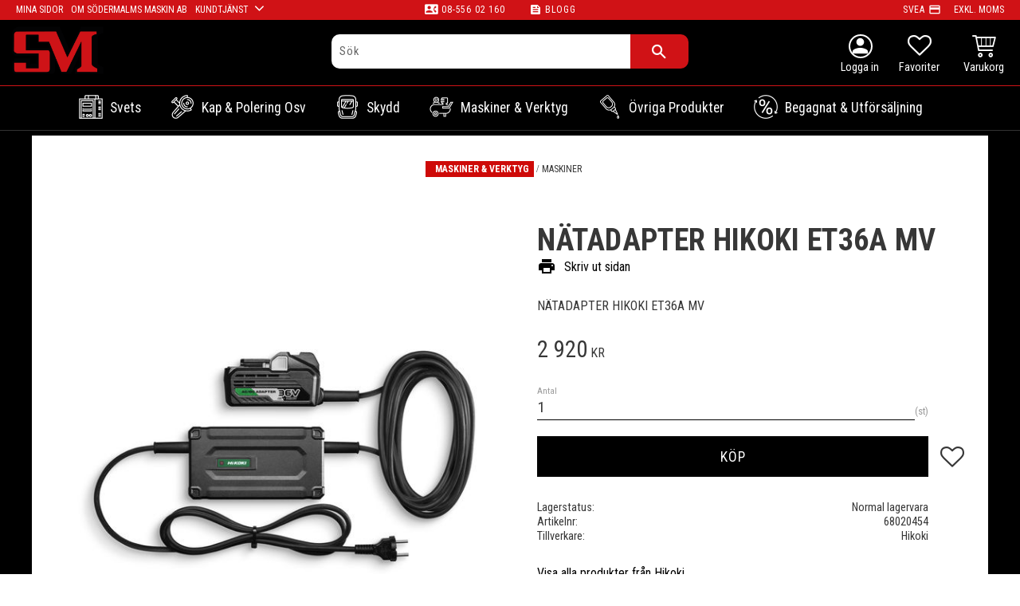

--- FILE ---
content_type: text/css
request_url: https://cdn.starwebserver.se/shops/sodermalms-maskin-ab/themes/william/css/shop-custom.min.css?_=1691585281
body_size: 10557
content:
@charset "UTF-8";.display-none{display:none!important}button,html,input,select,textarea{font-family:"Roboto Condensed",serif;font-weight:400;letter-spacing:1px}body{font-family:"Roboto Condensed",serif;font-weight:400;letter-spacing:0}.save-percent-info,.slideshow-block .caption,h1,h2,h3,h4{font-family:"Roboto Condensed",serif;font-weight:700;word-break:normal}h1,h2,h3,h4{letter-spacing:.02rem}p{margin:1.5rem 0 0 0}a{color:#000;transition:color 0.3s;text-decoration:none!important}a:hover{color:#27b538;transition:color 0.3s}.checkout-link,.product-status-checkout-link,button{border:solid 2px #000}.desktop .button:hover,.desktop .checkout-link:hover,.desktop .product-status-checkout-link:hover,.desktop button:hover,.desktop input[type=button]:hover,.desktop input[type=submit]:hover{background-color:#27b538;text-decoration:none;color:#fff;transition:background 0.4s}#customer-info-page .customer-info-form-partial{padding:0}#start-page #content{padding-left:0;padding-right:0;padding-top:0}#content{padding-top:130px}@media only screen and (min-width:980px){#content{padding-top:210px}}.price .currency{font-size:1rem}.gallery-info-link.product-info .details{margin-bottom:5px}.cart-icon:before{font-size:22px;color:#FFF}#blog-page .layout,#blog-post-page,.block,.category-description,.customer-page #main-content,.page-headline,.preview-cart-import,.product-overview,.search-results,.site-footer-content{max-width:100%;margin-left:auto;margin-right:auto}.fullscreen-image img{width:100%}.fullscreen-image p{margin:0}#home{width:85px;margin-top:7px}@media only screen and (min-width:980px){#home{width:115px;margin-top:0}}#page-container{overflow:hidden}.icon-container .favorite-active:before,.favorite-active:before{content:"\e90c";color:#d01216}.has-visible-shopping-cart #page-container:after,.has-visible-shopping-favorite-cart #page-container:after{opacity:0}.shopping-favorite-cart{border-top:solid 1.55rem #d01216}.shopping-favorite-cart .shopping-favorite-cart-header{height:56px}.shopping-favorite-cart .product-item-count .number{position:absolute;top:10px;left:20px}.shopping-favorite-cart .favorite-item-count .number{position:absolute;top:10px;left:20px}.shopping-favorite-cart .cart-content-close:after{margin-top:-15px}.four-zero-four #content{background:#000}.four-zero-four #content h1,.four-zero-four #content h2,.four-zero-four #content h3,.four-zero-four #content h4,.four-zero-four #content p,.four-zero-four #content a,.four-zero-four #content a:hover{color:#FFF}.four-zero-four h1{font-size:1.7rem;font-weight:700;color:#fff;border-bottom:solid 9px #ce0a08;max-width:400px;text-align:center;margin-left:auto;margin-right:auto;margin-bottom:20px;line-height:1.4em}.four-zero-four p{max-width:400px;text-align:center;margin:0 auto}.four-zero-four .intro-text{margin-bottom:30px}#site-header{position:fixed;top:0;left:0;bottom:auto;right:0;z-index:99999;background:#000}#site-header .site-header-wrapper{background-color:#000;padding-left:0;padding-right:0}#site-header .search-block.desktop-search{display:none;position:absolute;top:45px;left:0;right:0;max-width:100%;margin:0 auto;padding:0 0 10px 10px}@media only screen and (min-width:980px){#site-header .search-block.desktop-search{display:block}}#site-header .search-block.desktop-search .content{position:relative;padding:0;box-shadow:0;border-radius:0}#site-header .search-block.desktop-search button{position:relative;border-radius:0;padding:10px 20px;background-color:rgba(0,0,0,0)}@media only screen and (min-width:980px){#site-header .search-block.desktop-search button{background-color:#d01216;padding:10px 40px}}#site-header .search-block.desktop-search input[type=search]{position:relative;background-color:#FFF;padding:5px 15px 5px 15px;width:100%;border-radius:0}@media only screen and (min-width:980px){#site-header .search-block.desktop-search input[type=search]{padding:10px 15px}}@media only screen and (min-width:980px){#site-header .search-block.desktop-search{position:absolute;top:auto;left:0;right:0;max-width:35vw;margin:0 auto;padding-left:0;padding-bottom:0}#site-header .search-block.desktop-search .content{padding:0;border-radius:10px}#site-header .search-block.desktop-search button{border-radius:0 10px 10px 0;padding:10px 25px;border:solid 2px #d01216}#site-header .search-block.desktop-search input[type=search]{background-color:#FFF;padding:10px;width:100%;border-radius:10px 0 0 10px}}@media only screen and (min-width:980px){#site-header .slidein-objekt{display:none}}@media only screen and (max-width:979px){#site-header .search-block input[type=search],#site-header .search-block-with-expand input[type=search]{background-color:#FFF;text-align:left;padding:0 0 0 5px;font-size:1.1rem}#site-header .search-block button:after,#site-header .search-block-with-expand button:after{display:none;color:#000}#site-header input[type=search] .autocomplete-suggestions{left:auto!important;right:0;width:100%!important}#site-header .x-close{position:absolute;right:-3rem;top:0;font-size:1rem;font-weight:400;color:#fff;padding:0;line-height:0;background:#d01316;border-radius:0;height:100%;width:3rem;border:solid 1px #d01216;border-left:0;border-radius:0 10px 10px 0}#site-header .x-close:before{position:absolute;top:calc(50% - 0.725rem);left:calc(50% - 0.725rem);content:"\e61d";font-size:1.35rem;font-family:swt;speak:none;font-style:normal;font-weight:600;font-variant:normal;text-transform:none;line-height:1;-webkit-font-smoothing:antialiased;-moz-osx-font-smoothing:grayscale}#site-header .slidein-objekt{display:block;width:81vw!important;max-width:100vw!important;position:fixed;top:44px;right:10px;left:10px;height:auto;border-bottom:0;opacity:0;transform:translatex(120vw);transition:transform 0.5s,opacity 0.05s ease-in-out;padding:0;background:#FFF;z-index:999999;border:solid 1px #d01216;border-right:none;border-left:none}}@media only screen and (max-width:979px) and (min-width:980px){#site-header .slidein-objekt{display:none}}@media only screen and (max-width:979px){#site-header .slidein-objekt h3,#site-header .slidein-objekt .caption{display:none!important}}@media only screen and (max-width:979px){#site-header .slidein-objekt .content{font-size:1.5rem}}@media only screen and (max-width:979px){#site-header .slidein-objekt button{background-color:#000;padding:0 20px}#site-header .slidein-objekt button span{display:block;font-size:0}#site-header .slidein-objekt button span:after{content:"search";font-size:1.5rem;font-family:"Material Icons";font-weight:400;font-style:normal;line-height:0;letter-spacing:normal;text-transform:none;display:inline-block;white-space:nowrap;word-wrap:normal;direction:ltr;-webkit-font-feature-settings:"liga";-webkit-font-smoothing:antialiased}}@media only screen and (max-width:979px){#site-header .slidein-objekt.show-slidein-objekt{opacity:1;transition:transform 0.3s,opacity 0.3s ease-in-out;transform:translateX(0)}}#site-header .slidein-button-wrapper{display:block;position:relative;z-index:200;margin-bottom:.45rem}@media only screen and (min-width:980px){#site-header .slidein-button-wrapper{display:none}}#site-header .slidein-button-wrapper:after{content:"Sök";color:#FFF;position:absolute;top:1.95rem;right:auto;bottom:auto;left:.5rem;text-transform:none}#site-header .slidein-button-wrapper a,#site-header .slidein-button-wrapper a:hover{color:#FFF}#site-header .slidein-button-wrapper a .material-icons,#site-header .slidein-button-wrapper a:hover .material-icons{font-size:36px}#site-header .slidein-button-wrapper:hover:after{opacity:1;transition:opacity 0.3s ease-in-out}#site-header .header-item-1{width:100%;background:#d01216;flex:1 0 auto;padding:0 20px;color:#FFF;justify-content:center;height:1.55rem}@media only screen and (max-width:1023px){#site-header .header-item-1{padding-left:10px}}#site-header .header-item-1 a,#site-header .header-item-1 a:hover{text-transform:uppercase;color:#FFF;font-size:.75rem;font-weight:400}#site-header .header-item-1 .menu-block-with-flyout-menu.top-usp-menu{position:absolute;left:20px}#site-header .header-item-1 .menu-block-with-flyout-menu.top-usp-menu .menu-level-1-title{padding:0 10px 0 0}#site-header .header-item-1 .menu-block-with-flyout-menu.top-usp-menu .menu-level-1-title.menu-title-has-children:after{position:absolute;top:0;right:-10px;padding-left:0;font-size:20px}#site-header .header-item-1 .menu-block-with-flyout-menu.top-usp-menu .menu-level-2{top:23px}#site-header .header-item-1 .menu-block-with-flyout-menu.top-usp-menu .menu-level-2 a,#site-header .header-item-1 .menu-block-with-flyout-menu.top-usp-menu .menu-level-2 a:hover{background:#d01216}#site-header .header-item-1 .uspar{height:25px;margin-left:0;width:100%;display:flex}@media only screen and (min-width:1024px){#site-header .header-item-1 .uspar{margin-left:13px;width:auto}}#site-header .header-item-1 .uspar li{display:flex;margin-right:26px;margin-left:0;font-size:.75rem;letter-spacing:.05rem;text-transform:uppercase;color:#FFF;font-weight:400}@media only screen and (max-width:1023px){#site-header .header-item-1 .uspar li{margin-right:5px;padding-left:0}}#site-header .header-item-1 .uspar .fri-frakt{position:absolute;left:115px;letter-spacing:.2rem;margin-right:0;text-shadow:0 0 2px;opacity:.7}#site-header .header-item-1 .uspar .fri-frakt i.material-icons{margin-left:5px}@media only screen and (max-width:1023px){#site-header .header-item-1 .uspar li.tele{display:none}}#site-header .header-item-1 .uspar li.tele .material-icons{font-size:1.05rem}#site-header .header-item-1 .uspar li.tele a{font-size:.75rem}@media only screen and (min-width:1024px){#site-header .header-item-1 .uspar .minasidor{display:none}}#site-header .header-item-1 .uspar .svea{position:absolute;right:95px;margin-right:0}#site-header .header-item-1 .material-icons{font-family:"Material Icons";font-weight:400;font-style:normal;font-size:16px;line-height:1;letter-spacing:normal;text-transform:none;display:inline-block;white-space:nowrap;word-wrap:normal;direction:ltr;-webkit-font-feature-settings:"liga";-webkit-font-smoothing:antialiased;padding:4px;color:#FFF}#site-header .header-item-1 .vat-selector-block a{position:absolute;top:0;right:20px;padding:0}#site-header .header-item-2{position:relative;padding:8px 10px 0 15px}@media only screen and (max-width:979px){#site-header .header-region-2{transform:scale(.8) translateX(-30px)}}#site-header .header-region-2 .favorite-cart-block{z-index:50;margin:9px 10px 0 15px;color:#FFF}@media only screen and (min-width:980px){#site-header .header-region-2 .favorite-cart-block{margin:9px 10px 0 25px}}#site-header .header-region-2 .favorite-cart-block .open-off-canvas-favorites{margin-right:0;display:flex;flex-direction:column;justify-content:center;align-items:center}@media only screen and (min-width:980px){#site-header .header-region-2 .favorite-cart-block .open-off-canvas-favorites{margin-right:15px}}#site-header .header-region-2 .favorite-cart-block .open-off-canvas-favorites:after{content:" Favoriter";color:#FFF;text-transform:none}#site-header .header-region-2 .favorite-cart-block .open-off-canvas-products{display:flex;flex-direction:column;justify-content:center;align-items:center}#site-header .header-region-2 .favorite-cart-block .open-off-canvas-products:after{content:" Varukorg";color:#FFF;text-transform:none}#site-header .header-region-2 .favorite-cart-block .favorite-has-items,#site-header .header-region-2 .favorite-cart-block .product-item-count.quantity{position:absolute;opacity:1;top:-5px;right:-2px}#site-header .header-region-2 .minasidor-wrapper{display:block;margin-top:10px;z-index:50}@media only screen and (max-width:979px){#site-header .header-region-2 .minasidor-wrapper{display:none}}#site-header .header-region-2 .minasidor-wrapper:after{color:#FFF;content:"Logga in";text-transform:none}#site-header .header-region-2 .minasidor-wrapper .minasidor{position:relative;display:flex;justify-content:center;align-items:center;color:#FFF}#site-header .header-region-2 .minasidor-wrapper .minasidor .material-icons{font-family:"Material Icons";font-size:29px;color:#FFF;padding:0;position:relative;display:flex;justify-content:center;align-items:center}#site-header .header-region-2 .minasidor-wrapper .minasidor .material-icons:after{content:"";position:absolute;top:0;right:0;bottom:0;left:0;border:2px solid #FFF;height:30px;width:30px;border-radius:50px}#site-header .header-region-3{padding-top:0;margin-top:10px;border-top:solid 1px #d01216;border-bottom:solid 1px rgba(255,255,255,.2);-webkit-justify-content:flex-start;justify-content:center}@media only screen and (max-width:1299px){#site-header .header-region-3 .header-item-3{background:#d01216;height:39px}}#site-header .header-region-3 .menu-block-with-mega-dropdown-menu .menu-level-1-item{position:relative;z-index:1;margin:0 15px}#site-header .header-region-3 .menu-block-with-mega-dropdown-menu .menu-level-1-item:after{position:absolute;z-index:0;bottom:0;left:0;right:0;content:"";width:98%;height:100%;opacity:0;transform:skewX(0deg);transition:transform 0.3s;background:#0a1115;border:solid 1px #d01216;border-top:0;border-bottom:0}#site-header .header-region-3 .menu-block-with-mega-dropdown-menu .menu-level-1-item:hover:after{opacity:1;transform:skewX(-30deg);transition:transform 0.3s;left:-32px;width:calc(100% + 28px)}#site-header .header-region-3 .menu-level-3-item{padding:10px 0 5px 10px;background:#0a1115;margin-right:20px}#site-header .header-region-3 .menu-level-3-item a{text-transform:uppercase}#site-header .header-region-3 .menu-level-3-item a:hover{text-decoration:underline!important}#site-header .header-region-3 .menu-block-with-mega-dropdown-menu .menu-level-1-title{position:relative;font-size:.8rem;padding:15px 23px;position:relative;color:#FFF;text-transform:capitalize;font-weight:400;z-index:1}@media only screen and (min-width:1180px){#site-header .header-region-3 .menu-block-with-mega-dropdown-menu .menu-level-1-title{font-size:1.1rem}}#site-header .header-region-3 .menu-block-with-mega-dropdown-menu .menu-level-1-title:before{content:"";position:absolute;width:100%;height:100%;top:0;right:auto;bottom:0;left:-32px;transform:skewX(-30deg);z-index:10}#site-header .header-region-3 .menu-block-with-mega-dropdown-menu .menu-level-1{width:100%;left:0;top:0;right:0}#site-header .header-region-3 .menu-block-with-mega-dropdown-menu .menu-level-2{position:fixed;background-color:rgba(0,0,0,.95);border:solid 1px #d01216;border-left:0;border-right:0;width:calc(100vw - 15px);margin-left:0;margin-right:0;padding:30px 15px 30px 50px;height:auto;max-height:calc(100vh - 190px);overflow-y:auto;left:0;right:0;opacity:0;transition:opacity 0.5s ease-in-out,transform 0.2s ease-in-out}#site-header .header-region-3 .menu-block-with-mega-dropdown-menu li:hover ul.menu-level-2{justify-content:center;transform:translateX(0);opacity:1;transition:opacity 0.5s ease-in-out,transform 0.2s ease-in-out}#site-header .header-region-3 .menu-block-with-mega-dropdown-menu .menu-level-2-item{width:25%;padding:5px 10px;margin-bottom:10px}#site-header .header-region-3 .menu-block-with-mega-dropdown-menu .menu-level-2-item a.menu-level-2-title{position:relative;text-transform:uppercase;font-size:1rem;color:#FFF;display:inline-block;position:relative;padding:2px 0 2px 10px;font-weight:700;background:#d01216;margin-right:20px}#site-header .header-region-3 .menu-block-with-mega-dropdown-menu .menu-level-2-item a.menu-level-2-title:after{position:absolute;content:"";top:0;right:auto;bottom:0;left:10px;background:#d01216;width:100%;height:100%;transform:skewX(-30deg);z-index:-1}#site-header .header-region-3 .menu-block-with-mega-dropdown-menu .menu-level-2-item a.menu-level-3-title,#site-header .header-region-3 .menu-block-with-mega-dropdown-menu .menu-level-2-item a.menu-level-4-title,#site-header .header-region-3 .menu-block-with-mega-dropdown-menu .menu-level-2-item a.menu-level-5-title{color:#FFF;letter-spacing:.08rem;font-size:.9rem;font-weight:400;text-transform:none}#site-header .header-region-3 .menu-block-with-mega-dropdown-menu .menu-level-2-item a.menu-level-3-title{text-transform:uppercase}#site-header .header-region-3 .menu-block-with-mega-dropdown-menu .menu-level-2-item a.menu-level-4-title,#site-header .header-region-3 .menu-block-with-mega-dropdown-menu .menu-level-2-item a.menu-level-5-title{padding-left:10px}#product-page.has-favorite-cart .add-to-cart-form .toggle-favorite-action{bottom:10px}#product-page.has-favorite-cart .add-to-cart-form,#product-page.has-favorite-cart .product-details{max-width:100%}#product-page.has-favorite-cart .product-details{width:calc(100% - 45px)}.menu-level-1-item:before{content:"";background-size:30px 30px;display:inline-block;width:30px;height:30px;top:11px;left:-16px;position:absolute;background-repeat:no-repeat;background-position:center;z-index:1}@media only screen and (max-width:979px){.menu-level-1-item:before{left:15px}}.menu-level-1-item.menu-item-108:before{background-image:url(https://cdn.starwebserver.se/shops/sodermalms-maskin-ab/files/ikon-svets.png?_=1612876049)}.menu-level-1-item.menu-item-109:before{background-image:url(https://cdn.starwebserver.se/shops/sodermalms-maskin-ab/files/ikon-kapning-polering-osv.png?_=1612876043)}.menu-level-1-item.menu-item-110:before{background-image:url(https://cdn.starwebserver.se/shops/sodermalms-maskin-ab/files/ikon-skydd.png?_=1612876047)}.menu-level-1-item.menu-item-111:before{background-image:url(https://cdn.starwebserver.se/shops/sodermalms-maskin-ab/files/ikon-maskiner-o-verktyg.png?_=1612876044)}.menu-level-1-item.menu-item-112:before{background-image:url(https://cdn.starwebserver.se/shops/sodermalms-maskin-ab/files/ikon-ovriga-produkter.png?_=1612876046)}.menu-level-1-item.menu-item-113:before{background-image:url(https://cdn.starwebserver.se/shops/sodermalms-maskin-ab/files/ikon-eco-reuse-sale.png?_=1612876042)}#mobile-menu{width:1.7rem;height:35px;top:2.65rem;right:25px;bottom:auto;left:auto;z-index:1}#mobile-menu:after{content:"Meny";color:#FFF;font-size:.7rem;position:absolute;top:1.55rem;left:.1rem}#mobile-menu span,#mobile-menu span:after,#mobile-menu span:before{height:2px;background:#FFF;width:1.7rem}#mobile-menu span:before{top:-8px}#mobile-menu span:after{bottom:-8px}.mobile-menu-with-left-push.has-visible-off-canvas-nav #page-container:after{display:none}.mobile-menu-with-left-push.has-visible-off-canvas-nav #page-container{-webkit-transform:translate3d(0,0,0);transform:translate3d(0,0,0)}.off-canvas-nav{background-color:#000;padding-top:0;width:100%;top:107px;height:calc(100% - 69px)}.off-canvas-nav a.menu-level-1-title{font-size:1rem;color:#FFF;padding:18px 10px 18px 55px;border-bottom:solid 1px}.off-canvas-nav li.menu-level-1-item{position:relative}.off-canvas-nav li.menu-level-1-item:first-child a.menu-level-1-title{border-top:solid 1px}.off-canvas-nav .menu-level-2-item{position:relative}.off-canvas-nav .toggle-child-menu{line-height:55px}.off-canvas-nav .toggle-child-menu:before{color:#FFF}.off-canvas-nav .menu-level-2:last-of-type{margin-bottom:0}.off-canvas-nav .menu-level-2-item .toggle-child-menu:before,.off-canvas-nav .menu-level-3-item .toggle-child-menu:before,.off-canvas-nav .menu-level-4-item .toggle-child-menu:before,.off-canvas-nav .menu-level-5-item .toggle-child-menu:before{color:#373737}.off-canvas-nav .menu-level-3-item,.off-canvas-nav .menu-level-4-item,.off-canvas-nav .menu-level-5-item{background:#FFF}.off-canvas-nav ul.menu.menu-level-2 .menu-level-2-item a.menu-level-2-title{background:#FFF;color:#373737;padding:12px 10px 12px 19px;margin-bottom:0;line-height:1.3rem;font-size:.9rem;font-weight:400;border-bottom:1px solid #d01216}.off-canvas-nav .menu-level-3-title,.off-canvas-nav .menu-level-4-title,.off-canvas-nav .menu-level-5-title{background:#FFF;padding:12px 10px 12px 19px;font-size:.9rem;font-weight:400;text-transform:capitalize;line-height:1.5rem;border-top:1px solid rgba(0,0,0,.3)}.off-canvas-nav li.menu-level-3-item:last-child,.off-canvas-nav li.menu-level-4-item:last-child,.off-canvas-nav li.menu-level-5-item:last-child{padding-bottom:.5rem}.off-canvas-nav .menu-level-1 .toggle-child-menu{line-height:62px}.off-canvas-nav .menu-level-2 .toggle-child-menu,.off-canvas-nav .menu-level-3 .toggle-child-menu,.off-canvas-nav .menu-level-4 .toggle-child-menu,.off-canvas-nav .menu-level-5 .toggle-child-menu{line-height:52px}.off-canvas-nav .menu-level-4-item{padding-left:0}.off-canvas-nav .menu-level-4-item:before{display:none}.off-canvas-nav .menu-level-4-title{padding:12px 10px 12px 28px;border:none}.off-canvas-nav .menu-level-5-title{padding:12px 10px 12px 38px;border:none}.off-canvas-nav .footer-social{text-align:center;margin:30px 40px 30px 20px}.off-canvas-nav .footer-social h3{font-size:1rem;color:#FFF}.off-canvas-nav .footer-social img{margin:8px;width:35px}.favorite-item-count .number{background-color:#d01216;width:20px;height:20px;border:solid 1px #FFF}.product-item-count .number{background-color:#27b538;width:20px;height:20px;border:solid 1px #FFF}.product-list{margin:0 10px}@media only screen and (min-width:980px){.product-list{margin:0 20px}}.product-list .icon-container{top:-7px;left:auto;bottom:auto;right:-7px;width:auto;background:#fff;border-radius:50%;z-index:50;border:solid 2px}@media only screen and (min-width:980px){.product-list .icon-container{top:-10px;right:-12px}}.product-list .icon-container .favorite{width:35px;height:35px}.products-gallery .product-info,.related-products-gallery .product-info{transform:scale(.83);transition:transform 0.3s}.desktop .gallery-item:hover .product-info,.desktop .gallery-item:hover .product-info{transform:scale(.88);transition:transform 0.3s}li.gallery-item .product-price .price{color:#000;font-weight:700;font-size:1.1rem;width:100%}li.gallery-item .product-price{margin-top:30px}li.gallery-item .selling-price .price .amount,li.gallery-item .selling-price .price .currency{color:#ce0a08;font-weight:700;font-size:1.1rem}li.gallery-item .original-price{opacity:1;margin-top:5px}li.gallery-item .original-price .price{color:#000;font-size:1rem}li.gallery-item{background:#FFF;position:relative;display:flex}.products-gallery li.gallery-item::before,.related-products-gallery li.gallery-item::before{position:absolute;width:100%;height:100%;content:"";border:solid 2px #000;transition:transform 0.4s}.products-gallery.gallery-layout-1 li.gallery-item::before,.related-products-gallery.gallery-layout-1 li.gallery-item::before{position:absolute;width:100%;height:100%;content:"";border:solid 0 #000;transition:transform 0.4s}.products-gallery li.gallery-item:hover::before,.related-products-gallery li.gallery-item:hover::before{position:absolute;width:100%;height:100%;content:"";transform:scale(.92);transition:transform 0.4s}.products-gallery.gallery-layout-1 li.gallery-item:hover::before,.related-products-gallery.gallery-layout-1 li.gallery-item:hover::before{transform:scale(1)}.products-gallery .gallery-item .button,.related-products-gallery .gallery-item .button{border:solid 2px #000;position:absolute;top:auto;right:0;font-size:.8rem;opacity:1;transition:opacity 0.4s ease-in-out;bottom:2px;left:0;width:110px;margin:0 auto;height:36px;background-color:#000;padding:10px;transition:transform 0.6s,background-color 0.3s;font-weight:700}.products-gallery.gallery-layout-1 .gallery-item .button{border:solid 0 #000;position:absolute;top:auto;font-size:.8rem;opacity:1;transition:opacity 0.4s ease-in-out;bottom:0;left:0;right:0;width:100%;margin:0 auto;height:36px;background-color:#000;padding:10px;transition:transform 0.6s,background-color 0.3s;font-weight:700}.products-gallery .gallery-item:hover .button,.related-products-gallery .gallery-item:hover .button{background-color:#27b538;transform:scale(1.1);transition:transform 0.6s,background-color 0.3s}.products-gallery.gallery-layout-1 .gallery-item:hover .button{background-color:#27b538;transform:scale(1);transition:transform 0.6s,background-color 0.3s}.products-gallery .short-description,.related-products-gallery .short-description{opacity:1;font-size:1.1rem;line-height:1.2em}.products-gallery.gallery-layout-1 .product-info{margin-bottom:20px}.gallery h3,#product-page .product-name,#product-page .related-products-wrap .related-products h3,#checkout-page .product-title h3{text-transform:uppercase}.save-percent-info{position:absolute;top:0;left:0;background-color:#d90000;color:#fff;font-size:20px;width:60px;height:60px;border-radius:50%}.save-percent-info .percentage{margin-top:1rem;margin-left:.3rem}.related-products-wrap .save-percent-info .percentage{margin-top:1.2rem;margin-left:.2rem}.save-percent-info .value{font-size:1.5rem;font-weight:100}.save-percent-info .unit{font-weight:100;font-size:1.5rem;margin-left:-.2em}.flickity-page-dots{display:none}.site-footer{border-top:solid 9px #ce0a08;padding-top:60px;background:#000;margin:0;color:#FFF}.site-footer .menu a,.site-footer .menu a:hover{color:#FFF}.site-footer .kontakt-o-adress{max-width:1170px}.site-footer .kredit,.site-footer .klarna{width:100%}.site-footer .kredit,.site-footer .klarna{text-align:center;text-align:-webkit-center}.site-footer .kredit img{width:110px}.kontakt-o-adress.three.column-content div.column.left{width:calc(45% - 20px);margin-right:20px}.kontakt-o-adress.three.column-content div.column.middle{width:calc(25% - 40px);margin-right:20px}.kontakt-o-adress.three.column-content div.column.right{width:calc(30% - 40px)}.site-footer .newsletter-block{width:100%;max-width:1170px;margin-top:0;margin-bottom:60px}.site-footer .newsletter-block .user-info-legal-notice{opacity:1}.site-footer .newsletter-block .user-info-legal-notice a{color:#FFF}.newsletter-subscribe-button{background:#ce0a08;width:35%;max-width:320px;border:0}.site-footer .menu-block .menu{justify-content:center}.footer-menu{max-width:800px}#start-page #page-container{background:#000}#start-page #content{background:#000;padding-top:100px}@media only screen and (min-width:980px){#start-page #content{padding-top:210px}}.product-list h2{color:#FFF;border-bottom:solid 9px #ce0a08;max-width:400px;text-align:center;margin:0 auto}#start-page .gallery{-webkit-justify-content:center;justify-content:center}#start-page .product-list{margin:30px 20px}#start-page .two-column-text-block{color:#FFF}#start-page .kategoribeskrivning-desktop .column.left{padding:0 30px 0 60px}#start-page .kategoribeskrivning-desktop p{padding:0}#start-page .kategoribeskrivning-desktop .column.right{padding:0 60px 0 30px}#start-page .image-left-text-right{align-items:center;border:solid 3px #cf1216;margin:30px 20px}#start-page .image-left-text-right .column.right{padding:0 50px 0 40px}#start-page .image-left-text-right .column.left{opacity:.6;margin:0;transition:opacity 0.5s;margin-right:-20px}#start-page .image-left-text-right .column.left p{margin:0}#start-page .image-left-text-right .column.left:hover{opacity:1;transition:opacity 0.5s}#start-page .populara-produkter{margin-top:90px}#start-page .sentinel{margin-top:120px}.bg-more{color:#FFF;min-height:55vh;background-attachment:fixed;text-align:center;background-position:center center;background-size:cover;margin:20px 0;padding:30px 10px 10px 10px;display:flex;flex-direction:column;justify-content:center}.bg-more h2{font-size:2.4rem}.bg-more h3{color:#ce0a08;margin:1em 0}.bg-more p{color:#FFF;font-weight:300;font-size:1.2rem;max-width:815px;margin:0 auto;padding-bottom:1.6em}.bg-more strong{font-size:1.4rem;font-weight:700;color:#FFF}#custom-15-page .slideshow-media .caption{background:rgba(0,0,0,.6);position:absolute;top:auto;bottom:50px;height:auto;text-align:left;padding:20px 30px 20px 50px;max-width:420px}#custom-15-page .slideshow-media .caption h3{font-size:2.2rem;line-height:1.1em;text-transform:uppercase;margin-top:0;font-weight:600;margin-bottom:10px}#custom-15-page .slideshow-media .caption p{font-size:1.2rem!important;margin-top:0;line-height:1.2em;font-weight:400}.flickity-page-dots{display:none}.slideshow-block.slideshow-as-list{opacity:1;display:-webkit-flex;display:flex;-webkit-flex-wrap:wrap;flex-wrap:wrap;-webkit-justify-content:center;justify-content:center;margin-left:0;margin-right:20px;margin-top:0}.slideshow-block.slideshow-as-list .caption h3{font-size:2.35rem;line-height:1.1em;text-transform:none;font-weight:600;margin-top:12px;margin-bottom:5px}.slideshow-block.slideshow-as-list .caption p{font-size:1.4rem;font-weight:400;letter-spacing:.08rem}.slideshow-block.slideshow-as-list .slide{position:relative;width:calc(25% - 20px);margin-bottom:20px;margin-left:20px;display:flex;justify-content:center;border:solid 3px #cf1216;overflow:hidden;max-height:250px}@media only screen and (min-width:1024px){.slideshow-block.slideshow-as-list .slide.slide-order-5,.slideshow-block.slideshow-as-list .slide.slide-order-6{width:calc(50% - 20px)}.slideshow-block.slideshow-as-list .caption h3{font-size:1.65rem}.slideshow-block.slideshow-as-list .slide.slide-order-5 h3,.slideshow-block.slideshow-as-list .slide.slide-order-6 h3{font-size:2.15rem}}.slideshow-block.slideshow-as-list .slide .figure:before{top:-2px;position:absolute;justify-content:center;border:solid 1px #cf1216;content:"";width:130%;height:102%;left:-15%;transform:rotate(0deg);transition:transform 0.4s}.slideshow-block.slideshow-as-list .slide:hover .figure:before{transform:rotate(33deg);transition:transform 0.4s}.slideshow-block.slideshow-as-list .figure a{display:block;width:100%;height:100%}.slideshow-block.slideshow-as-list .figure img{height:100%;object-fit:cover;opacity:.3;transform:scale(1.01);transition:transform 0.3s,opacity 0.5s}.slideshow-block.slideshow-as-list .figure:hover img{height:100%;object-fit:cover;opacity:.4;transform:scale(1.1);transition:transform 0.3s ease-in-out,opacity 0.5s ease-in-out}.slideshow-block.slideshow-as-list .figure .caption{opacity:.8;transform:scale(.8);transition:transform 0.3s ease-in-out,opacity 0.5s ease-in-out}.slideshow-block.slideshow-as-list .figure:hover .caption{opacity:.9;transform:scale(1);transition:transform 0.3s ease-in-out,opacity 0.5s ease-in-out}.categories-gallery{margin-left:-20px;margin-right:0;margin-top:50px}.categories-gallery .details{position:absolute;background:rgba(255,255,255,0);width:100%;opacity:1}.categories-gallery .details h3{color:#FFF;letter-spacing:0;transform:translateY(-8px) scale(1);opacity:.8;transition:transform 0.5s,opacity 0.3s;font-size:1.2rem}@media only screen and (max-width:979px){.categories-gallery .details h3{font-size:.85rem;transform:translateY(-6px) scale(1)}}.categories-gallery .gallery-item{width:calc(16.6667% - 20px)}@media only screen and (max-width:1179px){.categories-gallery .gallery-item{width:calc(25% - 20px)}}@media only screen and (max-width:979px){.categories-gallery .gallery-item{width:calc(50% - 20px)}}.categories-gallery .gallery-item img{height:160px;width:100%;object-fit:cover;opacity:.3;transform:scale(1);transition:transform 0.3s,opacity 0.5s}@media only screen and (max-width:1179px){.categories-gallery .gallery-item img{height:80px}}.categories-gallery .gallery-item:hover img{opacity:.5;transform:scale(1.05);transition:transform 0.3s,opacity 0.5s}.categories-gallery .gallery-item .gallery-info-link.category-info .figure-content .img-wrap{background:#000}.categories-gallery a.gallery-info-link.category-info{display:flex;justify-content:center;border:solid 2px #cf1216;overflow:hidden}.categories-gallery a.gallery-info-link.category-info::after{position:absolute;justify-content:center;border:solid 1px #cf1216;content:"";width:100%;height:100%;left:0;transition:transform 0.4s;transform:rotate(0deg) scaleX(1.3) scaleY(1.1)}@media only screen and (max-width:799px){.categories-gallery a.gallery-info-link.category-info::after{transform:rotate(33deg) scaleX(1.3) scaleY(1.1)}}.categories-gallery li.gallery-item:hover a.gallery-info-link.category-info::after{transform:rotate(33deg) scaleX(1.3) scaleY(1.1);transition:transform 0.4s}.categories-gallery li.gallery-item:hover .details h3{transform:translateY(-8px) scale(1.1);opacity:1;transition:transform 0.5s,opacity 0.3s}.newsflash-off{display:none}.newsflash-on{margin-top:60px;background-color:#d01216;color:#FFF;text-align:center;padding:.5rem}.newsflash-on p{font-size:1.35rem;color:#FFF;padding:.5rem;margin:0;line-height:1.9rem}.newsflash-on button.gotonewsletter{background:none;border:none;padding:0}.x-newsform{content:"x";position:absolute;left:-13px;top:-13px;background:#ce0a08;color:#FFF;padding:0 8px;border-radius:50%;border:solid 1px #FFF}.newsletter-slidein{display:none}.newsletter-slidein{z-index:200;width:280px!important;background:#000;position:fixed;bottom:0;right:20px;padding:20px 10px!important;border:solid 1px #ce0a08;border-bottom:0;text-align:left;margin-bottom:0px!important;transform:translateY(360px);transition:transform 0.5s}.newsletter-slidein.show-newsform{transform:translatex(0);transition:transform 0.5s}.newsletter-slidein .content{position:relative;display:block;display:block}.newsletter-slidein .newsletter-subscribe-button{background:#ce0a08;width:100%;max-width:100%;border:0}.newsletter-slidein h3{font-size:1.1rem;padding:.5rem}.newsletter-slidein h3:before{content:"Missa inte våra erbjudanden - Prenumerera på vårt "}@media only screen and (max-width:1560px){.newsletter-slidein{bottom:53px}}@media only screen and (max-width:600px){.newsflash-on{margin:30px 0}.newsletter-slidein{right:10px;width:93%!important}}@media only screen and (max-width:330px){.newsflash-on button.gotonewsletter{font-size:1rem}}#product-list-page .description a,#product-list-page .category-description-2 a{color:#FFF;text-decoration:underline!important}#product-list-page .pagination{-webkit-flex-direction:column;flex-direction:column;justify-content:center;align-items:center;color:#FFF}#product-list-page .pagination p{margin-top:5px;margin-left:0}#product-list-page .gallery-header .pagination{color:#FFF;-webkit-flex-direction:row;flex-direction:row}#product-list-page .gallery-header .pagination p{margin-top:0;margin-left:5px}#product-list-page .sort-order .control:after{color:#FFF}#product-list-page .category-description-2 ul{text-align:left;max-width:65ch;margin-left:auto;margin-right:auto}#product-list-page .category-description-2 li:before{content:none}#product-list-page .category-description-2 li{list-style:disc;list-style-position:inside}#product-list-page #content{background:#000}#product-list-page .page-headline{color:#FFF;text-align:center;margin-bottom:6px}#product-list-page .product-list{margin:0}#product-list-page .control .sort-by-select{color:#FFF}#product-list-page .gallery-layout a,#product-list-page .product-gallery-layout a{color:#fff}.gallery h3{text-overflow:unset;overflow:unset;white-space:unset}.category-description{max-width:800px;text-align:center;color:#FFF}.category-description-2{max-width:1080px;text-align:center;color:#FFF}.gallery{-webkit-justify-content:center;justify-content:center}.filter-group-closed .filter-group-title{margin:0;background-color:#000;color:#FFF;border:solid 1px #fff}.filter-group-title{padding:5px 50px 5px 15px}.remove-active-filter-action,.remove-active-filter-action:hover,.filter-group-open .filter-group-title{color:#fff;background-color:#ce0a08}a.clear-active-filters-action{color:#fff}.breadcrumbs{text-transform:uppercase;font-size:.75rem;opacity:1;text-align:center}a.breadcrumb{color:#FFF;background-color:#ce0a08;font-weight:700;padding:3px 6px;margin-left:-4px}a.breadcrumb:hover{color:#FFF}a.breadcrumb.current-breadcrumb:hover,.breadcrumb span:hover{color:#FFF}.breadcrumb:first-child{padding-left:12px}.breadcrumb:last-child{padding-right:12px}.breadcrumb:before{opacity:1}.has-favorite-cart .product-details .product-name{margin-bottom:15px;font-size:1.6rem}.product-short-description{margin-top:15px}.print-page{display:flex}.print-page i{margin-right:10px}.product-offer .product-rating,.product-offer h4{text-align:center}#product-page #main-content,.custom-page #main-content,#how-page #main-content,#terms-page #main-content,#complaint-return-page #main-content,#policy-page #main-content{max-width:1200px;margin:0 auto;background:#FFF;padding:10px}@media only screen and (min-width:980px){#product-page #main-content,.custom-page #main-content,#how-page #main-content,#terms-page #main-content,#complaint-return-page #main-content,#policy-page #main-content{padding:30px}}#product-page #content,.custom-page #content,#how-page #content,#terms-page #content,#complaint-return-page #content,#policy-page #content{padding-top:130px;background:#000}@media only screen and (min-width:980px){#product-page #content,.custom-page #content,#how-page #content,#terms-page #content,#complaint-return-page #content,#policy-page #content{padding-top:170px}}#product-page .breadcrumbs{margin-bottom:40px}#product-page .add-to-cart-form,#product-page .product-details{max-width:90%}#product-page .file-type a:before{content:attr(data-file-type);position:absolute;top:-1px;left:0;background-color:#d01216;color:#FFF;font-size:.8rem;padding:1px 5px;text-transform:uppercase;border:solid 2px #d01216;font-weight:700;border:solid 1px #000}#product-page .file-type a span.file-title{font-size:.8rem;text-transform:uppercase;margin:5px;padding:3px 5px 3px 15px;border:solid 1px #000;color:#FFF;background:#000;transition:background 0.3s}#product-page .file-type a:hover span.file-title{background:#27b538;transition:background 0.3s}#product-page .file-type a span.file-size{font-size:.8rem;color:#27b538}.file-size:before{content:"["}.file-size:after{content:"]"}#product-page button.product-add-to-cart-action{background-color:#000;color:#fff;border:solid 2px #000}@media only screen and (max-width:979px){#product-page button.product-add-to-cart-action span{font-size:1rem}}#product-page button.product-add-to-cart-action:hover{background-color:#27b538;color:#fff;border:solid 2px #000}#product-page .save-percent-info{font-size:24px}#product-page .no-reviews{width:100%;margin:0 10px 0 20px;display:-webkit-flex;display:flex;justify-content:flex-end;padding:0}.product-overview{display:flex}#product-reviews{border-top:solid 2px #000;padding:40px 20px 20px 20px;margin-top:60px;order:0}.social-sharing-block{order:2}.product-bundle{display:flex;flex-direction:column}dd.product-more-info{text-overflow:ellipsis;overflow:hidden;white-space:nowrap}.jotformwrapper{position:relative}.jotformclose{position:absolute;right:0;background:#000;color:#FFF;padding:0 0 0 10px;border-radius:50%;width:28px;height:28px;margin:0 auto;margin:0}.newinfobutton.showthis{background-color:#000;border:solid 2px #000;display:inline-block;width:43%;margin:30px 0 0 30px}.newinfobutton.showthis:hover{background-color:#27b538;display:inline-block;width:43%;margin:30px 0 0 30px}.product-price.hidethis,.add-to-cart-form.hidethis,.price.zero.hidethis,.price.zero{display:none}.block-115{z-index:500;position:fixed;top:13%;left:-300px;max-height:auto;overflow:hidden;transition:left 0.5s}.block-115.showinfoform{left:0}.related-products-gallery .gallery-item{width:calc(33.334% - 20px)}#product-page .no-reviews p{padding:0;margin:0}.related-products-wrap{text-align:center;margin-top:30px}.related-products-wrap .icon-container{top:-10px;left:auto;bottom:auto;right:-12px;width:auto;background:#fff;border-radius:50%;z-index:50;border:solid 2px}.related-products-wrap .icon-container .favorite{width:35px;height:35px}.related-products-wrap h3{border-bottom:solid 9px #ce0a08;max-width:400px;text-align:center;margin:0 auto}.related-products .description h3{border-bottom:0}.add-review-comment{margin-bottom:0}.add-review-comment,.review-rating{position:relative;padding:10px 10px 20px 10px;margin-bottom:10px;background-color:#fff;border:solid 0 #000;width:100%}#product-page .related-products .product-price.hidethis{display:block}.remove-item,.remove-item-action{border:0}.checkout-cart .increase-quantity-action span,.import-cart .increase-quantity-action span{top:2px;left:1px}.checkout-cart .decrease-quantity-action span,.import-cart .decrease-quantity-action span{top:3px;left:1px}@media only screen and (max-width:1024px){#start-page .product-list{margin:30px 20px 0 20px}.read-more-btn{margin-top:25px;position:relative;text-align:center;border-bottom:solid 2px #ce0a08}.read-more-btn:before{content:"";display:block;position:absolute;top:-50px;left:0;width:100%;height:50px;background:-webkit-linear-gradient(rgba(255,255,255,0),white);background:linear-gradient(rgba(255,255,255,0),white)}.product-media .save-percent-info .percentage{margin-top:.8em}.slideshow-block.slideshow-as-list{margin-right:5px;margin-top:30px}.slideshow-block.slideshow-as-list .slide{position:relative;width:calc(50% - 5px);margin-left:5px;margin-bottom:5px;max-height:110px}.slideshow-block.slideshow-as-list.slideshow-media .caption{position:absolute!important;top:50%!important;margin-top:-35px!important;left:0;width:100%;color:#fff;text-align:center;padding-left:3%;padding-right:3%}.slideshow-block.slideshow-as-list .caption h3{font-size:1.65rem;line-height:1.1em;text-transform:none;font-weight:600;margin-top:12px;margin-bottom:5px}.slideshow-block.slideshow-as-list .caption p{font-size:.8rem;font-weight:600;letter-spacing:.05rem}.slideshow-block.slideshow-as-list .slide .figure:before{transform:rotate(33deg)}#start-page .kategoribeskrivning-desktop .column.left{padding:0 15px 0 15px}#start-page .kategoribeskrivning-desktop .column.right{padding:0 15px 0 15px}#start-page a.gallery-info-link.category-info{border:solid 2px #cf1216}#start-page .categories-gallery .gallery-item{width:48%;margin-left:5px;margin-right:5px}#start-page .categories-gallery{margin-right:0}#start-page .categories-gallery .details h3{color:#FFF;transform:translateY(-5px) scale(1);font-size:1.8rem}#start-page a.gallery-info-link.category-info::after{position:absolute;justify-content:center;border:solid 1px #cf1216;content:"";width:130%;height:102%;left:-15%;transform:rotate(22deg);transition:transform 0.4s}.kategoribeskrivning-desktop .column{width:calc(50% - 20px)}.kategoribeskrivning-desktop h3{font-size:1.1rem}#start-page .kategoribeskrivning-desktop p{padding:0;font-size:.9rem;line-height:1.3rem;margin:.6rem 0 0 0}.kontakt-o-adress.three.column-content div.column.left,.kontakt-o-adress.three.column-content div.column.middle,.kontakt-o-adress.three.column-content div.column.right{width:100%;margin-right:0;padding:0 43px}.product-media{position:relative;margin-top:20px;width:100%;float:none}.product-header,.product-offer{float:none;width:100%}}@media only screen and (max-width:700px){#custom-15-page .slideshow-media .caption{background:rgba(0,0,0,.6);position:absolute;top:auto;bottom:5px;height:auto;text-align:left;padding:10px 20px 10px 20px;max-width:420px;color:white!important;text-align:center}#custom-15-page .slideshow-media .caption h3{font-size:1.2rem}#custom-15-page .slideshow-media .caption p{font-size:1rem!important;margin-top:0;line-height:1.2em;font-weight:400}}@media only screen and (max-width:650px){.dynamic-product-info{-webkit-order:0;order:0}}@media only screen and (max-width:600px){.slideshow-block.slideshow-as-list .caption h3{font-size:1.45rem}.slideshow-block.slideshow-as-list.slideshow-media .caption{margin-top:-42px!important}.newsletter-block .content{-webkit-flex-direction:column;flex-direction:column}.site-footer{padding-top:30px}.site-footer .menu-title{text-align:center;padding-left:0}.header-region-2{-webkit-justify-content:flex-end;justify-content:flex-end}.two.column-content.kategoribeskrivning-desktop .column{width:calc(50% - 20px)!important}.two.column-content.kategoribeskrivning-desktop{-webkit-flex-direction:row;flex-direction:row;display:none}#start-page .categories-gallery .gallery-item{width:100%;margin-left:10px;margin-right:10px;margin-bottom:20px}#start-page a.gallery-info-link.category-info{height:190px}#start-page .categories-gallery .details h3{color:#FFF;transform:translateY(-10px) scale(1);font-size:1.8rem}#start-page .next-and-pro-level li.gallery-item:first-child a.gallery-info-link.category-info:before{position:absolute;top:110px;justify-content:center;content:"- Din hobby till nästa nivå";width:100%;font-size:1.3rem;color:#FFF;z-index:20;text-align:center}#start-page .next-and-pro-level li.gallery-item:last-child a.gallery-info-link.category-info:before{position:absolute;top:110px;justify-content:center;content:"- För proffs helt enkelt";width:100%;font-size:1.3rem;color:#FFF;z-index:20;text-align:center}#start-page .next-and-pro-level .categories-gallery{margin-top:28px}#start-page .populara-produkter{margin-top:13px}#start-page .populara-produkter .product-list{margin-top:0}.site-footer .newsletter-block{width:100%;max-width:100%;margin-top:0;margin-bottom:60px;padding:0 43px}.newsletter-subscribe-button{background:#ce0a08;width:100%;max-width:100%;border:0}.two.column-content .column{width:100%}.video embed,.video iframe,.video object{width:94%;height:100%}.related-products-gallery .gallery-item{width:calc(50% - 20px)}}@media only screen and (max-width:330px){.slideshow-block.slideshow-as-list .caption h3{font-size:1.15rem}.slideshow-block.slideshow-as-list .caption p{font-size:.9rem}#start-page a.gallery-info-link.category-info{height:180px}.slideshow-block.slideshow-as-list .slide{max-height:85px}}.software-by-starweb a{color:#FFF}@media print{#site-header-phantom,#site-header,#site-footer,.video,.breadcrumbs,.product-overview,.related-products-wrap,.product-gallery-layout,.product-gallery-items,.add-to-cart-wrap,.file-type,.add-new,.print-page,.klarna-widget,.manufacturer-related-products{display:none!important}.product-media>figure{max-height:250px}.product-media{position:relative;margin-top:20px;width:100%;float:none}.product-header,.product-offer{float:none;width:100%}}#start-page .blog-latest-posts-block .section{text-align:left}#start-page .blog-latest-posts-block .section>h2{color:#fff;border-bottom:solid 9px #d01216;max-width:400px;text-align:center;margin:0 auto;margin-bottom:20px}#start-page .blog-latest-posts-block .section .columns{padding:20px 20px 0 20px;background-color:#000;margin-left:0;height:auto;display:grid;grid-gap:20px;grid-template-columns:repeat(4,1fr);grid-template-rows:repeat(2,1fr);overflow:hidden}#start-page .blog-latest-posts-block .section .columns:before{display:none}@media only screen and (max-width:979px){#start-page .blog-latest-posts-block .section .columns{grid-template-columns:repeat(1,1fr)}}#start-page .blog-latest-posts-block .section .columns li.blog-item{position:relative;width:100%;margin-bottom:0;margin-left:0;overflow:hidden;background-color:#FFF}#start-page .blog-latest-posts-block .section .columns li.blog-item h2{font-size:1.1rem;line-height:1.8rem;color:#373737;font-weight:700;text-overflow:ellipsis;overflow:hidden;white-space:nowrap}#start-page .blog-latest-posts-block .section .columns li.blog-item p{color:#373737;font-weight:400}#start-page .blog-latest-posts-block .section .columns li.blog-item img{opacity:.9;height:23vw;object-fit:cover;transform:scale(1);transition:transform 1.5s,opacity 1s}@media only screen and (max-width:979px){#start-page .blog-latest-posts-block .section .columns li.blog-item img{height:63vw;grid-template-columns:repeat(1,1fr)}}#start-page .blog-latest-posts-block .section .columns li.blog-item:hover img{opacity:1;transform:scale(1.025);transition:transform 1.5s,opacity 1s}#start-page .blog-latest-posts-block .section .columns .post-top-info-list{position:absolute;top:10px;right:10px;font-size:.65rem;color:#FFF;background:#000;text-transform:uppercase;opacity:1;padding:5px 10px}#start-page .blog-latest-posts-block .section .columns .post-content{text-align:center;padding:20px 20px 0 20px}#start-page .blog-latest-posts-block .section .columns .postmeta{padding:0 60px;transition:opacity 0.5s}#start-page .blog-latest-posts-block .section .columns .postmeta a:hover{opacity:.95;transition:opacity 0.5s}#start-page .blog-latest-posts-block .section .columns .author.vcard{display:none}@media only screen and (min-width:980px){#start-page .blog-latest-posts-block .section .columns li.blog-item:first-child{position:relative;grid-column-start:1;grid-column-end:3;grid-row-start:1;grid-row-end:3}}@media only screen and (min-width:980px){#start-page .blog-latest-posts-block .section .columns li.blog-item:nth-of-type(2){position:relative;grid-column-start:3;grid-column-end:5;grid-row-start:1;grid-row-end:3}}@media only screen and (min-width:980px){#start-page .blog-latest-posts-block .section .columns li.blog-item:first-child,#start-page .blog-latest-posts-block .section .columns li.blog-item:nth-of-type(2){height:600px;overflow:hidden}#start-page .blog-latest-posts-block .section .columns li.blog-item:first-child img,#start-page .blog-latest-posts-block .section .columns li.blog-item:nth-of-type(2) img{position:absolute;left:0;top:0;right:0;bottom:0;width:100%;height:100%;transform:scale(1);transition:transform 1s,opacity 1s}#start-page .blog-latest-posts-block .section .columns li.blog-item:first-child:hover img,#start-page .blog-latest-posts-block .section .columns li.blog-item:nth-of-type(2):hover img{transform:scale(1.025);transition:transform 1s,opacity 1s}#start-page .blog-latest-posts-block .section .columns li.blog-item:first-child h2,#start-page .blog-latest-posts-block .section .columns li.blog-item:nth-of-type(2) h2{margin-top:5px;font-size:1.7rem;color:#FFF;font-weight:700;background-color:rgba(0,0,0,.8);padding:10px;opacity:0;transform:translateX(-50px);transition:transform 0.5s ease-out,opacity 0.5s}#start-page .blog-latest-posts-block .section .columns li.blog-item:first-child p,#start-page .blog-latest-posts-block .section .columns li.blog-item:nth-of-type(2) p{color:#FFF;background-color:#d01216;padding:5px 10px;opacity:0;transform:translateX(50px);transition:transform 0.5s,opacity 0.5s}#start-page .blog-latest-posts-block .section .columns li.blog-item:first-child .post-content,#start-page .blog-latest-posts-block .section .columns li.blog-item:nth-of-type(2) .post-content{position:absolute;left:0;top:0;right:0;bottom:0;width:100%;height:auto;color:#FFF;background-color:rgba(0,0,0,.3);display:flex;flex-direction:column;justify-content:center;align-items:center}#start-page .blog-latest-posts-block .section .columns li.blog-item:first-child .preamble,#start-page .blog-latest-posts-block .section .columns li.blog-item:nth-of-type(2) .preamble{margin-top:5px;margin-bottom:65px;font-size:1.15rem;font-weight:400}#start-page .blog-latest-posts-block .section .columns li.blog-item:first-child .postmeta-group,#start-page .blog-latest-posts-block .section .columns li.blog-item:nth-of-type(2) .postmeta-group{display:flex;justify-content:flex-end;padding:10px}#start-page .blog-latest-posts-block .section .columns li.blog-item:first-child .postmeta-group p.postmeta,#start-page .blog-latest-posts-block .section .columns li.blog-item:nth-of-type(2) .postmeta-group p.postmeta{margin:0;background-color:#000;opacity:.99;float:left}#start-page .blog-latest-posts-block .section .columns li.blog-item:first-child .postmeta-group p.postmeta a.post-tag,#start-page .blog-latest-posts-block .section .columns li.blog-item:nth-of-type(2) .postmeta-group p.postmeta a.post-tag{color:#FFF;opacity:.8}}#start-page .blog-latest-posts-block.animate-in .section li.blog-item:first-child h2,#start-page .blog-latest-posts-block.animate-in .section li.blog-item:first-child p,#start-page .blog-latest-posts-block.animate-in .section li.blog-item:nth-of-type(2) h2,#start-page .blog-latest-posts-block.animate-in .section li.blog-item:nth-of-type(2) p{opacity:1;transform:translateX(0);transition:transform 1s ease-out,opacity 1s}.postmeta a{color:#000}.postmeta a.post-category{color:#FFF;background:#d01216;padding:3px 5px;text-transform:uppercase;font-size:.65rem;opacity:.999;font-weight:700}.postmeta a.post-category:after{content:""}.postmeta a.post-tag{margin-right:5px}.postmeta a.post-tag:after{content:""}.postmeta a.post-tag:before{content:"#";margin-right:3px}#blog-page #content{padding-top:130px;background:#000;padding-left:10px;padding-right:10px}@media only screen and (min-width:980px){#blog-page #content{padding-top:210px}}#blog-page .block-title{text-align:center}#blog-page .block-title h1{font-size:2.4rem;color:#fff;border-bottom:solid 9px #d01216;max-width:400px;text-align:center;margin:0 auto;margin-bottom:20px;line-height:4rem}#blog-page .layout-2 .last{width:280px;margin-top:117px;padding-right:0;margin-left:0}@media only screen and (max-width:799px){#blog-page .layout-2 .last{width:calc(100% + 20px);margin-top:50px;margin-left:-20px}}#blog-page .layout-2 .first{width:auto;margin-right:0}@media only screen and (max-width:799px){#blog-page .blog-tags-block .blog-widgets ul li.widget-tags ul{display:flex;flex-direction:row;flex-wrap:wrap}#blog-page .blog-tags-block .blog-widgets ul li.widget-tags ul li{width:calc(50% - 10px);margin-right:10px}}#blog-page .widget-title h4{color:#FFF;background-color:#d01216;font-size:.9rem;text-transform:uppercase;position:relative;padding:6px 10px 4px 10px}#blog-page .tag-item:before{content:"#";margin-right:3px}#blog-page .kategorier .widget-categories,#blog-page .arkiv{text-transform:uppercase}#blog-page .block.blog-archive-block .widget-tags,#blog-page .block.blog-categories-block .widget-tags,#blog-page .block.blog-tags-block .widget-tags,#blog-page .block.blog-archive-block .widget-categories,#blog-page .block.blog-categories-block .widget-categories,#blog-page .block.blog-tags-block .widget-categories{margin-left:10px}#blog-page .block.blog-archive-block .widget-tags a,#blog-page .block.blog-archive-block .widget-tags span,#blog-page .block.blog-archive-block .widget-tags .tag-item:before,#blog-page .block.blog-categories-block .widget-tags a,#blog-page .block.blog-categories-block .widget-tags span,#blog-page .block.blog-categories-block .widget-tags .tag-item:before,#blog-page .block.blog-tags-block .widget-tags a,#blog-page .block.blog-tags-block .widget-tags span,#blog-page .block.blog-tags-block .widget-tags .tag-item:before,#blog-page .block.blog-archive-block .widget-categories a,#blog-page .block.blog-archive-block .widget-categories span,#blog-page .block.blog-archive-block .widget-categories .tag-item:before,#blog-page .block.blog-categories-block .widget-categories a,#blog-page .block.blog-categories-block .widget-categories span,#blog-page .block.blog-categories-block .widget-categories .tag-item:before,#blog-page .block.blog-tags-block .widget-categories a,#blog-page .block.blog-tags-block .widget-categories span,#blog-page .block.blog-tags-block .widget-categories .tag-item:before{color:#FFF}#blog-page .block.blog-categories-block .widget-categories a{font-weight:700;text-transform:uppercase}#blog-page .layout-2 .last .block.blog-archive-block,#blog-page .layout-2 .last .block.blog-categories-block,#blog-page .layout-2 .last .block.blog-tags-block{padding-left:10px}#blog-page .layout-2 .last .block.blog-archive-block a,#blog-page .layout-2 .last .block.blog-archive-block span,#blog-page .layout-2 .last .block.blog-categories-block a,#blog-page .layout-2 .last .block.blog-categories-block span,#blog-page .layout-2 .last .block.blog-tags-block a,#blog-page .layout-2 .last .block.blog-tags-block span{color:#FFF}#blog-page .layout-2{margin-left:10px;margin-right:10px}#blog-page .postmeta{font-weight:300;font-size:14px;margin:10px 30px;letter-spacing:.03em}#blog-page .postmeta a:hover{opacity:.95}#blog-page .blog-content{justify-content:center}#blog-page .post-article{position:relative;width:calc(25% - 20px);margin-left:20px;margin-bottom:20px;text-align:center;color:#FFF;background-color:#FFF;overflow:hidden}@media only screen and (max-width:799px){#blog-page .post-article{width:calc(100% - 10px)}}#blog-page .post-article:hover{opacity:1;box-shadow:inherit}#blog-page .post-article:hover img{transform:scale(1.05);opacity:1}#blog-page .post-article h2{font-size:1.1rem;line-height:1.8rem;color:#373737;font-weight:700;text-overflow:ellipsis;overflow:hidden;white-space:nowrap}#blog-page .post-article p.preamble{color:#373737;font-weight:400}#blog-page .post-article img{width:100%;opacity:.9;height:63vw;object-fit:cover;transform:scale(1);transition:transform 1.5s,opacity 1s}@media only screen and (min-width:980px){#blog-page .post-article img{height:15vw}}#blog-page .post-article .post-top-info-list{position:absolute;top:10px;right:10px;font-size:.65rem;color:#fff;background:#000;text-transform:uppercase;opacity:1;padding:5px 10px}#blog-page .post-article .author.vcard{display:none}#blog-page .post-top-info-list{padding-bottom:5px}#blog-page .pagination{-webkit-flex-direction:column;flex-direction:column;justify-content:center;align-items:center;color:#FFF}#blog-page .pagination p{margin-top:5px;margin-left:0}html#blog-post-page{background-color:#000}html#blog-post-page .layout-2 .first{width:auto;margin-right:0}html#blog-post-page #main-content{max-width:1090px;margin-left:auto;margin-right:auto;margin-top:30px;background-color:#FFF}html#blog-post-page #main-content .left-align{margin:0 20px 9px 0}@media only screen and (max-width:639px){html#blog-post-page #main-content .left-align{margin:5px 20px 5px 0;max-width:43vw}}html#blog-post-page #main-content .right-align{margin:0 0 9px 20px}@media only screen and (max-width:639px){html#blog-post-page #main-content .right-align{margin:5px 0 5px 20px;max-width:43vw}}html#blog-post-page #main-content h1,html#blog-post-page #main-content h2,html#blog-post-page #main-content h3,html#blog-post-page #main-content h4,html#blog-post-page #main-content p{font-weight:400}html#blog-post-page #main-content h1{font-size:2.4rem;color:#373737;padding-left:220px;margin-top:28px;margin-bottom:10px;text-transform:inherit;font-weight:700}@media only screen and (max-width:639px){html#blog-post-page #main-content h1{padding-top:40px;padding-left:0}}html#blog-post-page #main-content .post-content li{font-size:.9rem;font-family:"Roboto Condensed",serif;font-weight:400;letter-spacing:.05rem}html#blog-post-page #main-content p.preamble{margin-top:10px;padding-left:220px;padding-bottom:100px;border-bottom:1px solid #d01216}@media only screen and (max-width:639px){html#blog-post-page #main-content p.preamble{padding-left:0;padding-bottom:30px}}html#blog-post-page #main-content b:first-of-type{font-weight:700}html#blog-post-page #main-content .blog-post-block{max-width:100%}html#blog-post-page #main-content .blog-post-block .blog-content{box-shadow:none;position:relative}html#blog-post-page #main-content .postmeta a{color:#373737}html#blog-post-page #main-content .postmeta a.post-category{color:#FFF}html#blog-post-page #main-content .related-products-wrap{max-width:1040px;float:none;margin-left:auto;margin-right:auto;margin-top:30px}@media only screen and (max-width:979px){html#blog-post-page #main-content .related-products-wrap{padding-left:10px;padding-right:10px}html#blog-post-page #main-content .related-products-wrap:after{left:10px;right:10px}}html#blog-post-page #main-content .related-products-wrap>span{padding:0 12px 0 20px}html#blog-post-page #main-content .related-products-gallery .gallery-item{width:calc(25% - 20px);margin-bottom:20px;margin-left:20px}@media only screen and (max-width:719px){html#blog-post-page #main-content .related-products-gallery .gallery-item{width:calc(50% - 20px)}}html#blog-post-page #main-content .related-products-gallery.gallery{margin-left:-10px;padding-left:0;padding-right:0;margin-top:15px}html#blog-post-page #main-content .author.vcard{display:none}html#blog-post-page #main-content .slideshow-media{position:absolute;left:30px;top:-30px;width:200px}@media only screen and (max-width:639px){html#blog-post-page #main-content .slideshow-media{left:0;position:relative;width:100%}}html#blog-post-page #main-content .slideshow-media .figure{width:100%;display:flex;justify-content:center}html#blog-post-page #main-content .slideshow-media .figure img{width:200px;max-width:100%;height:200px;object-fit:cover}@media only screen and (max-width:639px){html#blog-post-page #main-content .slideshow-media .figure img{width:70vw;height:70vw}}html#blog-post-page #main-content .post-article .post-content .post-top-info{text-align:center;font-size:.675rem;font-weight:300;padding-bottom:5px;padding-top:5px;position:absolute;top:175px;width:200px}@media only screen and (max-width:639px){html#blog-post-page #main-content .post-article .post-content .post-top-info{top:calc(70vw + 30px);width:100%;left:0}}html#blog-post-page #main-content .postmeta{width:calc(100% - 40px);border-top:2px solid #f2f2f2;padding-top:20px;margin-top:30px}html#blog-post-page #main-content .postmeta a:hover{opacity:.95}@media only screen and (max-width:639px){html#blog-post-page #main-content .postmeta{position:relative;padding-top:10px;width:100%;text-align:left}}html#blog-post-page #main-content .wrapper-go-back-tbx-1{text-align:center;font-size:.575rem;font-weight:400;font-family:"Roboto Condensed",serif;text-transform:uppercase;letter-spacing:.05em;line-height:.8rem}html#blog-post-page #main-content .wrapper-go-back-tbx-1:before{content:"<"}html#blog-post-page #main-content .wrapper-go-back-tbx-2{text-align:center;font-size:.575rem;font-weight:400;font-family:"Roboto Condensed",serif;text-transform:uppercase;letter-spacing:.05em;line-height:1.6rem}html#blog-post-page #main-content .wrapper-go-back-tbx-2:before{content:"<"}html#blog-post-page #site-footer{padding-top:40px}html#blog-post-page .layout-2 .last{width:0}.quick-search-results{border-radius:10px 10px 0 0;width:93vw}@media only screen and (min-width:1024px){.quick-search-results{width:35vw}}.quick-search-results .wrapper-header{background:#d01216;color:#FFF;border-radius:10px 10px 0 0}.quick-search-results .wrapper-header a,.quick-search-results .wrapper-header a:hover{color:#FFF}.quick-search-results .quick-search-result{font-size:1rem}#site-footer .my-welcome-message{display:none;z-index:9999999;position:fixed;width:94vw;max-width:100%;left:0%;top:3vw;right:0;background:#FFF;margin:0 auto;font-size:1.1rem;line-height:1.3em;text-align:center;box-shadow:0 2px 10px 0 rgba(0,0,0,.1),0 -1px 0 0 rgba(0,0,0,.03)}#site-footer .my-welcome-message .modal-dialog{position:relative}#site-footer .my-welcome-message .modal-dialog h2{color:#fff;font-size:2.8rem;font-weight:700;font-family:"Roboto Condensed",serif;line-height:1.4;text-shadow:0 1px 5px rgba(0,0,0,.4);padding:.5rem 3.5rem;position:absolute;top:1.5rem;margin-left:auto;margin-right:auto;width:100%}@media only screen and (max-width:639px){#site-footer .my-welcome-message .modal-dialog h2{font-size:2rem;padding:.5rem .5rem;top:3rem}}#site-footer .my-welcome-message .modal-dialog img{display:block;width:94vw;height:90vh;object-fit:cover}#site-footer .my-welcome-message .modal-dialog .modal-body{position:absolute;top:auto;bottom:5%;left:50%;-webkit-transform:translate(-50%,-5%);transform:translate(-50%,-5%);width:100%}@media only screen and (max-width:979px){#site-footer .my-welcome-message .modal-dialog .modal-body{bottom:12%}}#site-footer .my-welcome-message .modal-dialog .modal-body ul{display:flex;justify-content:center;align-items:center;margin:0;padding-left:0;list-style-type:none}#site-footer .my-welcome-message .modal-dialog .modal-body ul li{background-color:#d01216;padding:.5rem 1.3rem;margin:.5rem;border:2px solid #000;width:auto;transition:background-color 0.3s ease}#site-footer .my-welcome-message .modal-dialog .modal-body ul li:hover{background-color:#000}#site-footer .my-welcome-message .modal-dialog .modal-body ul li a{color:#FFF!important;font-family:"Roboto Condensed",serif;font-weight:700;font-size:1.8rem;line-height:1.4;word-wrap:normal;-ms-word-break:normal;word-break:normal;-ms-hyphens:none;-moz-hyphens:none;-webkit-hyphens:none;hyphens:none}@media only screen and (max-width:639px){#site-footer .my-welcome-message .modal-dialog .modal-body ul li a{font-size:1.1rem}}#site-footer .my-welcome-message button#fvpp-close{position:absolute;top:0;right:0;cursor:pointer;color:#FFF;font-size:1.5rem;background-color:#000;padding:.5rem .68rem;line-height:1;border:1px solid #000}#site-footer .my-welcome-message button#fvpp-close::before{content:"\e61d";font-family:swt;color:#fff}#fvpp-blackout{display:none;z-index:300;position:fixed;width:100%;height:100%;top:0;left:0;background-color:rgba(0,0,0,.75)}html.mobile #site-footer .my-welcome-message a#fvpp-close{color:#fff}html.mobile #site-footer .my-welcome-message a#fvpp-close:hover{color:#000}.class-hide{display:none!important}